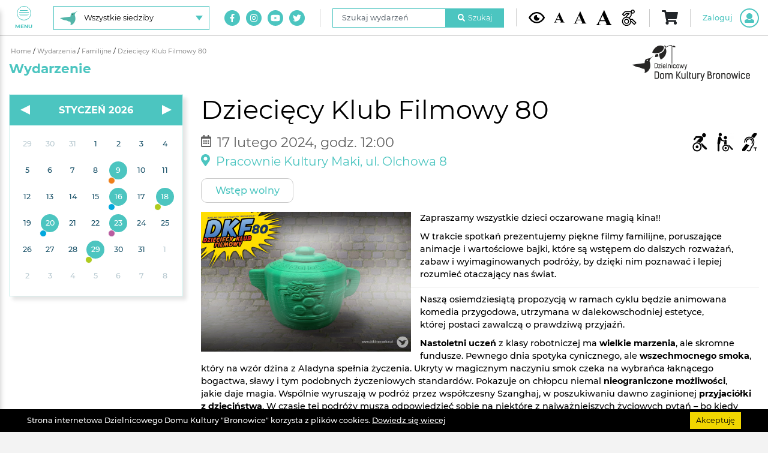

--- FILE ---
content_type: text/html; charset=UTF-8
request_url: https://www.ddkbronowice.pl/wydarzenia/familijne/dzieciecy-klub-filmowy-80
body_size: 8206
content:
    <!DOCTYPE html>
    <html lang="pl" xmlns="http://www.w3.org/1999/xhtml" prefix="fb: http://www.facebook.com/2008/fbml">
                    
                            <head>
                                <meta http-equiv="Content-Type" content="text/html; charset=utf-8" />
<meta name="viewport" content="width=device-width, initial-scale=1, shrink-to-fit=no">
<title>Dziecięcy Klub Filmowy 80</title>
<meta name="robots" content="index, follow" />
<meta name="description" content="Animowana komedia przygodowa, utrzymana w&nbsp;dalekowschodniej estetyce, kt&oacute;rej&nbsp;postaci zawalczą o&nbsp;prawdziwą&nbsp;przyjaźń." />
<meta name="keywords" content="dzielnicowy, dom, kultury, bronowice, lublin, miasto inspiracji, kultura, unia europejska, inwestycja w kulturę, dzielnice kultury, Pracownie Kultury, Tatary, Maki, Krańcowa, Hutnicza, Olchowa, taniec, balet, hip hop, etezja, zesp&oacute;ł tańca nowoczesnego, zumba, cafe senior, seniorzy, małe dzieci, edukacja, zabawa, koncerty, sala widowiskowa, poranek muzyczny, poranki muzyczne, bajkowe opowieści, młodzi zdolni, pejzaże muzyczne, konkursy, galerie, Galeria Krańcowa, Galeria w Pasażu, Galeria Mała, Rodzina Trzy Plus, Miejsce przyjazne seniorom, miejsce przyjazne rodzicom i dzieciom, warsztatownia, teatr, plastyka, grupa teatralna dla dorosłych, grupa tw&oacute;rcza, wystawy, wernisaż, muzyka, instrument, czas wolny, budżet obywatelski, projekty, ministerstwo kultury i dziedzictwa narodowego, kultura dostępna, patriotyzm jutra, social media," />
<meta property="og:image" content="https://www.ddkbronowice.pl/media/cache/facebookOgImage/uploads/event/7372/2024-02-17-dkf-80-smok-zyczen.jpg" />

<link rel="apple-touch-icon" href="/build/images/apple-touch-icon.cdc6372b.png">
<link rel="icon" type="image/png" href="/build/images/favicon.a7bd2a22.png">    
                                        <link rel="stylesheet" href="/build/project.53c24762.css">                        
            
                <!-- Facebook Pixel Code -->
    <script>
    !function(f,b,e,v,n,t,s){if(f.fbq)return;n=f.fbq=function(){n.callMethod?
    n.callMethod.apply(n,arguments):n.queue.push(arguments)};if(!f._fbq)f._fbq=n;
    n.push=n;n.loaded=!0;n.version='2.0';n.queue=[];t=b.createElement(e);t.async=!0;
    t.src=v;s=b.getElementsByTagName(e)[0];s.parentNode.insertBefore(t,s)}(window,
    document,'script','//connect.facebook.net/en_US/fbevents.js');

    fbq('init', '1744734819276605');
    fbq('track', "PageView");
    fbq('track', "PageContent");
    </script>
    <!-- End Facebook Pixel Code -->
    
            <!-- Global site tag (gtag.js) - Google Analytics -->
<script async src="https://www.googletagmanager.com/gtag/js?id=UA-36409645-1"></script>
<script>
  window.dataLayer = window.dataLayer || [];
  function gtag(){dataLayer.push(arguments);}
  gtag('js', new Date());

  gtag('config', 'UA-36409645-1');
</script>                    </head>
            
                            <body>
                    	                            <div id="s" itemscope="" itemtype="http://schema.org/WebPage" class="website -place-8">
                                                            	
<button class="navigationToggle" id="js-nav-toggler" type="button" aria-label="Pokaż lub schowaj menu">
	<div class="navigationToggle__button">
		<span class="navigationToggle__buttonLine"></span>
		<span class="navigationToggle__buttonLine"></span>
		<span class="navigationToggle__buttonLine"></span>
		<span class="navigationToggle__buttonLine"></span>
	</div>
	Menu
</button>

<nav class="navigation" id="js-nav">
	<img class="navigation__logo d-none-contrastFalse" src="https://www.ddkbronowice.pl/media/cache/optimize/build/images/ddkbronowice-logo-white-xs.5e8a9200.png" alt="DDK Bronowice"/>
	<img class="navigation__logo d-block-contrastTrue" src="https://www.ddkbronowice.pl/media/cache/optimize/build/images/ddkbronowice-logo-contrast-xs.1b1d13c4.png" alt="DDK Bronowice"/>

	<div class="navigation__content">
		<ul class="navigation__list">
						
												<li class="navigation__item" data-fm="wrapper">
						

						<a class="navigation__link" href="/">
							<img src="/uploads/cms/static/nav-menu/ImageY2NjZThkND/glowna.svg" alt=""/>
							STRONA GŁOWNA
						</a>
					</li>
									<li class="navigation__item" data-fm="wrapper">
						

						<a class="navigation__link" href="/wydarzenia-filtry/nadchodzace">
							<img src="/uploads/cms/static/nav-menu/ImageNjc0MDRiND/wydarzenia.svg" alt=""/>
							Wydarzenia
						</a>
					</li>
									<li class="navigation__item" data-fm="wrapper">
						

						<a class="navigation__link" href="/zajecia-stale">
							<img src="/uploads/cms/static/nav-menu/ImageYjBmNGViMG/zajecia-stale.svg" alt=""/>
							Zajęcia stałe
						</a>
					</li>
									<li class="navigation__item" data-fm="wrapper">
						

						<a class="navigation__link" href="/wydarzenia-cykliczne">
							<img src="/uploads/cms/static/nav-menu/ImageM2FlNWZkZj/cykliczne.svg" alt=""/>
							Wydarzenia cykliczne
						</a>
					</li>
									<li class="navigation__item" data-fm="wrapper">
						

						<a class="navigation__link" href="/galerie-filtry/wyczysc">
							<img src="/uploads/cms/static/nav-menu/ImageMTdhNWRmM2/galeria.svg" alt=""/>
							Galeria
						</a>
					</li>
									<li class="navigation__item" data-fm="wrapper">
						

						<a class="navigation__link" href="/sklep">
							<img src="/uploads/cms/static/nav-menu/ImageY2ZmNjZhNj/sklep.svg" alt=""/>
							Sklep
						</a>
					</li>
									<li class="navigation__item" data-fm="wrapper">
						

						<a class="navigation__link" href="/o-nas">
							<img src="/uploads/cms/static/nav-menu/ImageOWIxODcxMm/o-nas.svg" alt=""/>
							O nas
						</a>
					</li>
									<li class="navigation__item" data-fm="wrapper">
						

						<a class="navigation__link" href="/do-pobrania">
							<img src="/uploads/cms/static/nav-menu/ImageOTdlZGNhYm/do-pobrania.svg" alt=""/>
							Do pobrania
						</a>
					</li>
									<li class="navigation__item" data-fm="wrapper">
						

						<a class="navigation__link" href="/kontakt">
							<img src="/uploads/cms/static/nav-menu/ImageMmFhMzc0NW/kontakt.svg" alt=""/>
							Kontakt
						</a>
					</li>
									</ul>

		<div class="d-flex d-md-none">
			
<ul class="navigation__placeChoiceUl">
			<li class="navigation__placeChoiceLi -active">
			<a class="navigation__placeChoiceItem -place-8" href="/siedziba/wszystkie">
				<span class="navigation__placeChoiceItemLabel">
					Wszystkie siedziby
				</span>
			</a>
		</li>
			<li class="navigation__placeChoiceLi">
			<a class="navigation__placeChoiceItem -place-1" href="/siedziba/bronowice">
				<span class="navigation__placeChoiceItemLabel">
					DDK &quot;Bronowice&quot;
				</span>
			</a>
		</li>
			<li class="navigation__placeChoiceLi">
			<a class="navigation__placeChoiceItem -place-2" href="/siedziba/tatary">
				<span class="navigation__placeChoiceItemLabel">
					Pracownie Kultury Tatary
				</span>
			</a>
		</li>
			<li class="navigation__placeChoiceLi">
			<a class="navigation__placeChoiceItem -place-3" href="/siedziba/maki">
				<span class="navigation__placeChoiceItemLabel">
					Pracownie Kultury Maki
				</span>
			</a>
		</li>
			<li class="navigation__placeChoiceLi">
			<a class="navigation__placeChoiceItem -place-4" href="/siedziba/dziesiata">
				<span class="navigation__placeChoiceItemLabel">
					Pracownie Kultury Dziesiąta
				</span>
			</a>
		</li>
			<li class="navigation__placeChoiceLi">
			<a class="navigation__placeChoiceItem -place-9" href="/siedziba/other">
				<span class="navigation__placeChoiceItemLabel">
					Poza siedzibami
				</span>
			</a>
		</li>
	</ul>
		</div>

		<div class="d-flex d-lg-none">
			
<form name="search_navigation" method="post" action="/szukaj/wydarzenia/nawigacja" class="navigation__searchForm">

<div class="form-group">
	<label class="sr-only form-control-label required" for="search_navigation_phrase">Szukaj wydarzeń</label>
	<input type="text" id="search_navigation_phrase" name="search_navigation[phrase]" required="required" placeholder="Szukaj wydarzeń" class="form-control" />
</div>

<button class="navigation__searchButton" type="submit">
	<i class="fas fa-search mr-2"></i>
	Szukaj
</button>

<input type="hidden" id="search_navigation__token" name="search_navigation[_token]" value="5VdC6eth9MuvP3iKJzuQt7WXdCIC6znYgXpTMO14zEA" />

</form>

		</div>

		<div class="d-flex d-xl-none">
			
	<ul class="navigation__socialList">
					<li class="navigation__socialListItem">
				<a class="navigation__socialListLink" href="https://www.facebook.com/ddkbronowice" target="_blank" aria-label="Link do naszego konta na Facebook">
					<i class="fab fa-facebook-f"></i>
				</a>
			</li>
					<li class="navigation__socialListItem">
				<a class="navigation__socialListLink" href="https://instagram.com/ddkbronowice/" target="_blank" aria-label="Link do naszego konta na Instagram">
					<i class="fab fa-instagram"></i>
				</a>
			</li>
					<li class="navigation__socialListItem">
				<a class="navigation__socialListLink" href="https://www.youtube.com/user/ddkbronowice" target="_blank" aria-label="Link do naszego kanału na Youtube">
					<i class="fab fa-youtube"></i>
				</a>
			</li>
					<li class="navigation__socialListItem">
				<a class="navigation__socialListLink" href="https://twitter.com/ddkbronowice" target="_blank" aria-label="Link do naszego konta na Twitter">
					<i class="fab fa-twitter"></i>
				</a>
			</li>
			</ul>
		</div>
	</div>
</nav>
	
<header class="header">
	<div class="container-fluid">
		<div class="header__content">
			<div class="d-none d-md-flex">
				
<div class="header__placeChoiceDropdown dropdown">
	<button class="header__placeChoiceButton" type="button" id="header-placeChoice-dropdown" data-toggle="dropdown" aria-haspopup="true" aria-label="Wybierz siedzibę" aria-expanded="false">
		<img class="header__placeChoiceButtonImage" src="https://www.ddkbronowice.pl/media/cache/optimize/build/images/place-8.4e15786f.png" alt=""/>
		<span class="header__placeChoiceButtonLabel">
			Wszystkie siedziby
		</span>
	</button>
	<ul class="header__placeChoiceUl dropdown-menu" aria-labelledby="header-placeChoice-dropdown">
					<li class="header__placeChoiceLi">
				<a class="header__placeChoiceItem" href="/siedziba/wszystkie">
					<img class="header__placeChoiceItemImage" src="https://www.ddkbronowice.pl/media/cache/optimize/build/images/place-8.4e15786f.png" alt=""/>
					<span class="header__placeChoiceItemLabel">
						Wszystkie siedziby
					</span>
				</a>
			</li>
					<li class="header__placeChoiceLi">
				<a class="header__placeChoiceItem" href="/siedziba/bronowice">
					<img class="header__placeChoiceItemImage" src="https://www.ddkbronowice.pl/media/cache/optimize/build/images/place-1.42ffe5e5.png" alt=""/>
					<span class="header__placeChoiceItemLabel">
						DDK &quot;Bronowice&quot;
					</span>
				</a>
			</li>
					<li class="header__placeChoiceLi">
				<a class="header__placeChoiceItem" href="/siedziba/tatary">
					<img class="header__placeChoiceItemImage" src="https://www.ddkbronowice.pl/media/cache/optimize/build/images/place-2.59c76334.png" alt=""/>
					<span class="header__placeChoiceItemLabel">
						Pracownie Kultury Tatary
					</span>
				</a>
			</li>
					<li class="header__placeChoiceLi">
				<a class="header__placeChoiceItem" href="/siedziba/maki">
					<img class="header__placeChoiceItemImage" src="https://www.ddkbronowice.pl/media/cache/optimize/build/images/place-3.bb1abb96.png" alt=""/>
					<span class="header__placeChoiceItemLabel">
						Pracownie Kultury Maki
					</span>
				</a>
			</li>
					<li class="header__placeChoiceLi">
				<a class="header__placeChoiceItem" href="/siedziba/dziesiata">
					<img class="header__placeChoiceItemImage" src="https://www.ddkbronowice.pl/media/cache/optimize/build/images/place-4.4bef632a.png" alt=""/>
					<span class="header__placeChoiceItemLabel">
						Pracownie Kultury Dziesiąta
					</span>
				</a>
			</li>
					<li class="header__placeChoiceLi">
				<a class="header__placeChoiceItem" href="/siedziba/other">
					<img class="header__placeChoiceItemImage" src="https://www.ddkbronowice.pl/media/cache/optimize/build/images/place-9.914dfecc.png" alt=""/>
					<span class="header__placeChoiceItemLabel">
						Poza siedzibami
					</span>
				</a>
			</li>
			</ul>
</div>
			</div>

			<div class="header__flexGrow"></div>

			<div class="d-none d-xl-flex">
				
	<ul class="header__socialList">
					<li class="header__socialListItem">
				<a class="header__socialListLink" href="https://www.facebook.com/ddkbronowice" target="_blank" aria-label="Link do naszego konta na Facebook">
					<i class="fab fa-facebook-f"></i>
				</a>
			</li>
					<li class="header__socialListItem">
				<a class="header__socialListLink" href="https://instagram.com/ddkbronowice/" target="_blank" aria-label="Link do naszego konta na Instagram">
					<i class="fab fa-instagram"></i>
				</a>
			</li>
					<li class="header__socialListItem">
				<a class="header__socialListLink" href="https://www.youtube.com/user/ddkbronowice" target="_blank" aria-label="Link do naszego kanału na Youtube">
					<i class="fab fa-youtube"></i>
				</a>
			</li>
					<li class="header__socialListItem">
				<a class="header__socialListLink" href="https://twitter.com/ddkbronowice" target="_blank" aria-label="Link do naszego konta na Twitter">
					<i class="fab fa-twitter"></i>
				</a>
			</li>
			</ul>

				<div class="header__divider"></div>
			</div>

			<div class="d-none d-lg-flex">
				
<form name="search_header" method="post" action="/szukaj/wydarzenia/menu" class="header__searchForm">

<div class="form-group">
	<label class="sr-only form-control-label required" for="search_header_phrase">Szukaj wydarzeń</label>
	<input type="text" id="search_header_phrase" name="search_header[phrase]" required="required" placeholder="Szukaj wydarzeń" class="form-control" />
</div>

<button class="header__searchButton" type="submit">
	<i class="fas fa-search mr-2"></i>
	Szukaj
</button>

<input type="hidden" id="search_header__token" name="search_header[_token]" value="b1iqK7sEzudItO4XJyUKb7QG8MK75QuSAnXR2iunswo" />

</form>


				<div class="header__divider"></div>
			</div>

			
<div class="header__accessibility">
	<button class="header__accessibilityButton -contrast -contrastTrue" type="button" aria-label="Kontrast żółto-czarny">
		<img src="/build/images/eye.0c853423.svg" alt="Kontrast żółto-czarny"/>
	</button>
	<button class="header__accessibilityButton -contrast -contrastFalse" type="button" aria-label="Kontrast domyślny">
		<img src="/build/images/eye.0c853423.svg" alt="Kontrast żółto-czarny"/>
	</button>
	<button class="header__accessibilityButton -fontSize -fontSizeNormal" type="button" aria-label="Domyślna wielkość czcionki">
		<img src="/build/images/font.5d78cc61.svg" alt="Domyślna wielkość czcionki"/>
	</button>
	<button class="header__accessibilityButton -fontSize -fontSizeLarge" type="button" aria-label="Średnia wielkość czcionki">
		<img src="/build/images/font.5d78cc61.svg" alt="Średnia wielkość czcionki"/>
	</button>
	<button class="header__accessibilityButton -fontSize -fontSizeHuge" type="button" aria-label="Duża wielkość czcionki">
		<img src="/build/images/font.5d78cc61.svg" alt="Duża wielkość czcionki"/>
	</button>
		<a class="header__accessibilityButton -accessibility" href="/dostepnosc" data-fm="wrapper">
		
		<img src="/build/images/dostepnosc.4c638986.svg" alt="Dostępność"/>
	</a>
</div>

			<div class="header__divider"></div>

			<div id="app-root" data-place="8"></div>
		</div>
	</div>
</header>


                                                                    <main>
                                        	<section class="page">
		<div itemscope itemtype="http://schema.org/Event">
			<div class="container-fluid">
				<div class="row">
					<div class="col-12">
						
<div class="breadcrumbs">
                                <a href="/" class="breadcrumbs__element">
                Home
            </a>
                                <span class="breadcrumbs__divider">/</span>
                            <a href="/wydarzenia" class="breadcrumbs__element">
                Wydarzenia
            </a>
                                <span class="breadcrumbs__divider">/</span>
                            <a href="/wydarzenia-filtry/2" class="breadcrumbs__element">
                Familijne
            </a>
                                <span class="breadcrumbs__divider">/</span>
                            <span class="breadcrumbs__element breadcrumbs__element--active">
                Dziecięcy Klub Filmowy 80
            </span>
            </div>
					</div>
					<div class="col-12">
						<h2 class="page__title">Wydarzenie</h2>
					</div>
				</div>
				<div class="row">
					<div class="col-12 col-md-7 col-lg-8 col-xl-9 order-md-2 mb-4 mb-md-0">
						<h1 itemprop="name" class="event__title">
							Dziecięcy Klub Filmowy 80
						</h1>

						<div class="event__dateAccessibilties">
							<div class="event__date">
								<div class="event__date-icon">
									<i class="far fa-calendar-alt"></i>
								</div>
								<div class="event__date-title">
									17 lutego 2024,&nbsp;godz.&nbsp;12:00
								</div>

								<meta itemprop="startDate" content="2024-02-17T12:00:00+01:00"/>
								<meta itemprop="endDate" content="2024-02-17T12:00:00+01:00"/>
								<meta itemprop="url" content="https://www.ddkbronowice.pl/wydarzenia/familijne/dzieciecy-klub-filmowy-80"/>
							</div>

								<div class="event__accessibilities">
					<div class="event__accessibilities-icon" data-toggle="tooltip" data-placement="top" title="Dostępność architektoniczna">
				<img src="https://www.ddkbronowice.pl/media/cache/accessibility/uploads/accessibility/2/dostepnosc-architektoniczna.png" alt="Dostępność architektoniczna"/>
			</div>
					<div class="event__accessibilities-icon" data-toggle="tooltip" data-placement="top" title="Osoba asystująca">
				<img src="https://www.ddkbronowice.pl/media/cache/accessibility/uploads/accessibility/4/osoba-asystujaca.png" alt="Osoba asystująca"/>
			</div>
					<div class="event__accessibilities-icon" data-toggle="tooltip" data-placement="top" title="Pętla indukcyjna">
				<img src="https://www.ddkbronowice.pl/media/cache/accessibility/uploads/accessibility/8/petla-indukcyjna.png" alt="Pętla indukcyjna"/>
			</div>
			</div>
						</div>

						<div class="event__location">
							<div class="event__location-icon">
								<i class="fas fa-map-marker-alt"></i>
							</div>
							<h2 class="event__location-title">Pracownie Kultury Maki, ul. Olchowa 8</h2>

							




	

	<div itemprop="location" itemscope itemtype="http://schema.org/Place">
					<meta itemprop="name" content="Pracownie Kultury Maki"/>
							<meta itemprop="description" content="ul. Olchowa 8"/>
		
					<div itemprop="address" itemscope itemtype="http://schema.org/PostalAddress">
									<meta itemprop="addressCountry" content="Polska"/>
													<meta itemprop="addressRegion" content="Lubelskie"/>
													<meta itemprop="addressLocality" content="Lublin"/>
													<meta itemprop="streetAddress" content="ul. Olchowa 8"/>
													<meta itemprop="postalCode" content="20-355"/>
							</div>
			</div>
						</div>

						
						



	<div itemprop="offers" itemscope itemtype="http://schema.org/Offer">
					<meta itemprop="name" content="projekcja filmu"/>
							<meta itemprop="url" content="https://www.ddkbronowice.pl/wydarzenia/familijne/dzieciecy-klub-filmowy-80"/>
							<meta itemprop="description" content="Bezpłatne"/>
							<meta itemprop="price" content="0.00"/>
					</div>

						
	<div class="mb-4 d-flex flex-wrap gap-10">
		
	<span class="event__freeAdmission">
		Wstęp wolny
	</span>
		
		
		
		
		
		

		
	</div>

						<div itemprop="description" class="event__body">
															<img class="event__image" src="https://www.ddkbronowice.pl/media/cache/event/uploads/event/7372/2024-02-17-dkf-80-smok-zyczen.jpg" alt="Dziecięcy Klub Filmowy 80">
							
							<span class="cms__images">
								<div class="a-button-resetFontSize">
									<p>Zapraszamy wszystkie dzieci oczarowane magią kina!!</p>

<p>W&nbsp;trakcie spotkań prezentujemy piękne filmy familijne, poruszające animacje i&nbsp;wartościowe bajki, kt&oacute;re&nbsp;są&nbsp;wstępem do&nbsp;dalszych rozważań, zabaw i&nbsp;wyimaginowanych podr&oacute;ży, by&nbsp;dzięki&nbsp;nim poznawać i&nbsp;lepiej rozumieć otaczający&nbsp;nas&nbsp;świat.</p>

<hr />
<p>Naszą osiemdziesiątą propozycją w&nbsp;ramach cyklu będzie animowana komedia przygodowa, utrzymana w&nbsp;dalekowschodniej estetyce, kt&oacute;rej&nbsp;postaci zawalczą o&nbsp;prawdziwą&nbsp;przyjaźń.</p>

<p><strong>Nastoletni uczeń</strong> z&nbsp;klasy robotniczej ma <strong>wielkie marzenia</strong>, ale&nbsp;skromne fundusze. Pewnego&nbsp;dnia spotyka cynicznego, ale&nbsp;<strong>wszechmocnego smoka</strong>, kt&oacute;ry&nbsp;na&nbsp;wz&oacute;r dżina z&nbsp;Aladyna spełnia życzenia. Ukryty w&nbsp;magicznym naczyniu smok czeka na&nbsp;wybrańca łaknącego bogactwa, sławy i&nbsp;tym&nbsp;podobnych życzeniowych standard&oacute;w. Pokazuje&nbsp;on chłopcu niemal <strong>nieograniczone możliwości</strong>, jakie&nbsp;daje magia. Wsp&oacute;lnie wyruszają w&nbsp;podr&oacute;ż przez&nbsp;wsp&oacute;łczesny Szanghaj, w&nbsp;poszukiwaniu dawno zaginionej <strong>przyjaci&oacute;łki z&nbsp;dzieciństwa</strong>. W&nbsp;czasie tej&nbsp;podr&oacute;ży muszą odpowiedzieć&nbsp;sobie na&nbsp;niekt&oacute;re z&nbsp;najważniejszych życiowych pytań&nbsp;&ndash; bo&nbsp;kiedy możesz poprosić, o&nbsp;co&nbsp;tylko chcesz, musisz zdecydować, co&nbsp;jest <strong>naprawdę&nbsp;ważne</strong>.</p>

<hr />
<p><br />
<strong>O FILMIE:</strong><br />
Rok produkcji: <strong>2021</strong> | Czas trwania: <strong>1&nbsp;godz. 42&nbsp;min.</strong> | Preferowany wiek widz&oacute;w: <strong>7+</strong></p>
								</div>
							</span>
						</div>

												
												
						<div class="row">
							<div class="col-xs-12 col-md-7">
								<div class="event__categories">
																			<a class="event__category" href="/wydarzenia-cykliczne/dzieciecy-klub-filmowy">
											#Wydarzenia cykliczne
										</a>
																												<a class="event__category" href="/wydarzenia-filtry/2">
											#Familijne
										</a>
																			<a class="event__category" href="/wydarzenia-filtry/3">
											#Filmy
										</a>
																	</div>
							</div>
							<div class="col-xs-12 col-md-5">
								
<ul class="event__shareLinks">
	<li class="event__shareLinks--title">
		Podziel się:
	</li>
	<li>
		<a href="https://www.facebook.com/sharer/sharer.php?u=https%3A%2F%2Fwww.ddkbronowice.pl%2Fwydarzenia%2Ffamilijne%2Fdzieciecy-klub-filmowy-80" target="_blank">
			<i class="fab fa-facebook-f"></i>
		</a>
	</li>
	<li>
		<a href="http://twitter.com/home?status=https%3A%2F%2Fwww.ddkbronowice.pl%2Fwydarzenia%2Ffamilijne%2Fdzieciecy-klub-filmowy-80" target="_blank">
			<i class="fab fa-twitter"></i>
		</a>
	</li>
	<li>
		<a href="//www.pinterest.com/pin/create/button/?url=https%3A%2F%2Fwww.ddkbronowice.pl%2Fwydarzenia%2Ffamilijne%2Fdzieciecy-klub-filmowy-80" target="_blank">
			<i class="fab fa-pinterest"></i>
		</a>
	</li>
	<li>
		<a href="http://www.linkedin.com/shareArticle?mini=true&url=https%3A%2F%2Fwww.ddkbronowice.pl%2Fwydarzenia%2Ffamilijne%2Fdzieciecy-klub-filmowy-80" target="_blank">
			<i class="fab fa-linkedin-in"></i>
		</a>
	</li>
</ul>
							</div>
						</div>

						<div class="row align-items-center">
							<div class="col-12 col-sm-3 order-2 order-sm-1">
								<a class="a-button -back" href="/wydarzenia-filtry/2" data-goback>&lt;&nbsp;Wstecz</a>
							</div>

							<div class="col-12 col-sm-9 order-1 order-sm-2 mb-3 mb-sm-0">
								<div class="d-flex justify-content-end flex-wrap gap-10">
									
	<span class="event__freeAdmission">
		Wstęp wolny
	</span>
									
									
									
									
									
									

									
								</div>
							</div>
						</div>
					</div>
					<div class="col-12 col-md-5 col-lg-4 col-xl-3 order-md-1">
						<div class="d-flex justify-content-center">
							
<div class="calendar calendar--white" id="js-calendar" data-url="/kalendarz/wydarzenia"></div>
						</div>
					</div>
				</div>
			</div>
		</div>
	</section>

                                                                                                                    </main>
                                
                                                                    <div class="container-fluid">
	<div class="footer">
		<div class="row align-items-center">
			<div class="col-12 col-md-3 text-center text-md-left mb-4 mb-md-0">
				<img class="d-inline-place-1" src="https://www.ddkbronowice.pl/media/cache/optimize/build/images/ddk-kulturalnie-na-co-dzien-1.2bcddbaf.png" alt="Kulturalnie na co dzień"/>
				<img class="d-inline-place-2" src="https://www.ddkbronowice.pl/media/cache/optimize/build/images/ddk-kulturalnie-na-co-dzien-2.146bc841.png" alt="Kulturalnie na co dzień"/>
				<img class="d-inline-place-3" src="https://www.ddkbronowice.pl/media/cache/optimize/build/images/ddk-kulturalnie-na-co-dzien-3.b2683907.png" alt="Kulturalnie na co dzień"/>
				<img class="d-inline-place-4" src="https://www.ddkbronowice.pl/media/cache/optimize/build/images/ddk-kulturalnie-na-co-dzien-4.dc48c014.png" alt="Kulturalnie na co dzień"/>
				<img class="d-inline-place-8" src="https://www.ddkbronowice.pl/media/cache/optimize/build/images/ddk-kulturalnie-na-co-dzien-8.1c2e5a30.png" alt="Kulturalnie na co dzień"/>
				<img class="d-inline-place-9" src="https://www.ddkbronowice.pl/media/cache/optimize/build/images/ddk-kulturalnie-na-co-dzien-9.d36bf80f.png" alt="Kulturalnie na co dzień"/>
				<img class="d-inline-contrastTrue" src="https://www.ddkbronowice.pl/media/cache/optimize/build/images/ddk-kulturalnie-na-co-dzien-contrastTrue.41702fec.png" alt="Kulturalnie na co dzień"/>
			</div>
			<div class="col-12 col-md-9 justify-content-end">
				<div class="d-none-contrastFalse">
					
																<ul class="footer__images">
															<li data-fm="wrapper">
									

																			<a href="https://biuletyn.lublin.eu/ddkbronowice/dzielnicowy-dom-kultury-bronowice,1,1033,1.html" target="_blank">
																				<img src="https://www.ddkbronowice.pl/media/cache/staticFooterImage/uploads/cms/static/footerImages/ImageMDY5NjZhZW/bip.png" alt="Biuletyn Informacji Publicznej"/>
																				</a>
																	</li>
															<li data-fm="wrapper">
									

																			<a href="http://lublin.eu/kultura/" target="_blank">
																				<img src="https://www.ddkbronowice.pl/media/cache/staticFooterImage/uploads/cms/static/footerImages/ImageNTEyNzFkOW/instytucja-kultury-miasta-lublin.png" alt="Instytucja Kultury Miasta Lublin"/>
																				</a>
																	</li>
															<li data-fm="wrapper">
									

																			<a href="http://www.lublin.eu/" target="_blank">
																				<img src="https://www.ddkbronowice.pl/media/cache/staticFooterImage/uploads/cms/static/footerImages/ImageYzAxOThmZm/lublin-miasto-inspiracji.png" alt="Lublin Miasto Inspiracji"/>
																				</a>
																	</li>
															<li data-fm="wrapper">
									

																			<a href="http://www.aktywnirodzice.org/mprid.html" target="_blank">
																				<img src="https://www.ddkbronowice.pl/media/cache/staticFooterImage/uploads/cms/static/footerImages/ImageNWJkZDUwYj/miejsce-przyjazne-rodzicom-i-dzieciom.png" alt="Miejsce przyjazne rodzicom i dzieciom"/>
																				</a>
																	</li>
															<li data-fm="wrapper">
									

																			<a href="http://www.lzinr.lublin.pl/senior/miejsca_przyjazne_seniorom.html" target="_blank">
																				<img src="https://www.ddkbronowice.pl/media/cache/staticFooterImage/uploads/cms/static/footerImages/ImageNGY4MDBmMW/miejsce-przyjazne-seniorom-lublin.png" alt="Miejsce przyjazne seniorom lublin"/>
																				</a>
																	</li>
															<li data-fm="wrapper">
									

																			<a href="https://lublin.eu/mieszkancy/rodzina/karta-rodzina-trzy-plus/" target="_blank">
																				<img src="https://www.ddkbronowice.pl/media/cache/staticFooterImage/uploads/cms/static/footerImages/ImageODBhNmEwMz/rodzina-3plus.png" alt="Karta rodziny 3+"/>
																				</a>
																	</li>
															<li data-fm="wrapper">
									

																			<a href="https://www.lublin.eu/mieszkancy/seniorzy/program-lublin-strefa-60/o-programie-lublin-strefa-60/" target="_blank">
																				<img src="https://www.ddkbronowice.pl/media/cache/staticFooterImage/uploads/cms/static/footerImages/ImageMTVmMWYyOG/lublin-strefa-60plus.png" alt="Lublin Strefa 60+"/>
																				</a>
																	</li>
															<li data-fm="wrapper">
									

																			<a href="http://www.przelewy24.pl/" target="_blank">
																				<img src="https://www.ddkbronowice.pl/media/cache/staticFooterImage/uploads/cms/static/footerImages/ImageODBiM2QwYW/przelewy24.png" alt="Przelewy24"/>
																				</a>
																	</li>
													</ul>
									</div>

				<div class="d-block-contrastTrue">
					
																<ul class="footer__images">
															<li data-fm="wrapper">
									

																			<a href="http://ddkb.bip.lublin.eu/" target="_blank">
																				<img src="https://www.ddkbronowice.pl/media/cache/staticFooterImage/uploads/cms/static/footerImages-contrastTrue/ImageMmM4MjQxND/bip-wysoki-kontrast.png" alt="Biuletyn Informacji Publicznej"/>
																				</a>
																	</li>
															<li data-fm="wrapper">
									

																			<a href="http://lublin.eu/kultura/" target="_blank">
																				<img src="https://www.ddkbronowice.pl/media/cache/staticFooterImage/uploads/cms/static/footerImages-contrastTrue/ImageMGE3ZmEzOG/instytucja-kultury-miasta-lublin-wysoki-kontrast-2.png" alt="Instytucja Kultury Miasta Lublin"/>
																				</a>
																	</li>
															<li data-fm="wrapper">
									

																			<a href="http://www.lublin.eu/" target="_blank">
																				<img src="https://www.ddkbronowice.pl/media/cache/staticFooterImage/uploads/cms/static/footerImages-contrastTrue/ImageNGQ4NzM0Zj/lublin-miasto-inspiracji-wysoki-kontrast.png" alt="Lublin Miasto Inspiracji"/>
																				</a>
																	</li>
															<li data-fm="wrapper">
									

																			<a href="http://www.aktywnirodzice.org/mprid.html" target="_blank">
																				<img src="https://www.ddkbronowice.pl/media/cache/staticFooterImage/uploads/cms/static/footerImages-contrastTrue/ImageYzhmMWNhZj/miejsce-przyjazne-rodzicom-i-dzieciom-wysoki-kontrast.png" alt="Miejsce przyjazne rodzicom i dzieciom"/>
																				</a>
																	</li>
															<li data-fm="wrapper">
									

																			<a href="http://www.lzinr.lublin.pl/senior/miejsca_przyjazne_seniorom.html" target="_blank">
																				<img src="https://www.ddkbronowice.pl/media/cache/staticFooterImage/uploads/cms/static/footerImages-contrastTrue/ImageNGEzNzExNz/miejsce-przyjazne-seniorom-lublin-wysoki-kontrast.png" alt="Miejsce przyjazne seniorom lublin"/>
																				</a>
																	</li>
															<li data-fm="wrapper">
									

																			<a href="https://lublin.eu/mieszkancy/rodzina/karta-rodzina-trzy-plus/" target="_blank">
																				<img src="https://www.ddkbronowice.pl/media/cache/staticFooterImage/uploads/cms/static/footerImages-contrastTrue/ImageZWRjZDdkMm/rodzina-3plus-wysoki-kontrast.png" alt="Karta rodziny 3+"/>
																				</a>
																	</li>
															<li data-fm="wrapper">
									

																			<a href="https://www.lublin.eu/mieszkancy/seniorzy/program-lublin-strefa-60/o-programie-lublin-strefa-60/" target="_blank">
																				<img src="https://www.ddkbronowice.pl/media/cache/staticFooterImage/uploads/cms/static/footerImages-contrastTrue/ImageMmY4MmQ5Zj/lublin-strefa-60plus-wysoki-kontrast.png" alt="Lublin Strefa 60+"/>
																				</a>
																	</li>
															<li data-fm="wrapper">
									

																			<a href="http://www.przelewy24.pl/" target="_blank">
																				<img src="https://www.ddkbronowice.pl/media/cache/staticFooterImage/uploads/cms/static/footerImages-contrastTrue/ImageN2IyOGI2Ym/przelewy24-wysoki-kontrast.png" alt="Przelewy24"/>
																				</a>
																	</li>
													</ul>
									</div>
			</div>
		</div>
	</div>
</div>

<div class="legal">
	<div class="container-fluid">
		<div class="row">
			<div class="col-12">
				Projekt
				<strong>Łukasz Drozd</strong>. Grafika
				<a href='http://szargot.com/' target='_blank' rel='nofollow'>Agata Szargot</a>. Implementacja
				<a href='http://www.arteneo.pl' target='_blank' rel='nofollow'>Arteneo</a>. Prawa autorskie
				<strong>Dzielnicowy Dom Kultury "Bronowice"</strong>. &copy; Wszystkie prawa zastrzeżone.
			</div>
		</div>
	</div>
</div>
                                
                                                                    
<div id="cookies-info" class="d-none">
	<div class="container">
		<div class="row">
			<div class="col">
				<div class="cookies-content" data-fm="wrapper">
					

					Strona internetowa Dzielnicowego Domu Kultury "Bronowice" korzysta z plików cookies.
					<a id="cookies-expand" href="javascript:void(0);" rel="nofollow">
						Dowiedz się wiecej
					</a>

					<span id="cookies-details" class="details d-none">
						Są to małe pliki tekstowe zapisywane na Twoim urządzeniu (na przykład na komputerze lub na smartfonie) przez strony internetowe, które odwiedzasz. Używamy plików cookies zgodnie z
						<strong>Polityką prywatności</strong>, której treść dostępna jest w zakładce
						<a href="/do-pobrania">Do pobrania</a>. Wykorzystujemy je w celach analitycznych (między innymi do analizy statystycznej ruchu) oraz aby dostosować wygląd i treści strony do Twoich preferencji i zainteresowań. Dane zabrane na ich podstawie łączymy z innymi danymi i informacjami, które mamy lub otrzymamy w przyszłości, a które mogą stanowić dane osobowe.
						<br/>
						<br/>
						Jeśli nie zgadzasz się na wykorzystanie plików cookies, zmień ustawienia ciasteczek swojej przeglądarki. Pozostawiając w ustawieniach przeglądarki włączoną obsługę plików cookies wyrażasz zgodę na ich użycie.
					</span>

					<button id="cookies-accept" class="btn-cookies">
						Akceptuję
					</button>
				</div>
			</div>
		</div>
	</div>
</div>
                                                            
                                                            <div id="api-flash" class="d-none" data-href="/api/flash"></div>
                                                    </div>

                                                    	<script src="/web/app/main.js?v9"></script>
	                                    <script src="/build/project.08e43130.js"></script>                            
    
                                            

                
            	<noscript>
		<img height="1" width="1" style="display:none" src="https://www.facebook.com/tr?id=1744734819276605&ev=PageView&noscript=1" alt="Facebook Pixel"/>
	</noscript>
    
	<div class="pswp" tabindex="-1" role="dialog" aria-hidden="true">

    <div class="pswp__bg"></div>

    <div class="pswp__scroll-wrap">

        <div class="pswp__container">
            <div class="pswp__item"></div>
            <div class="pswp__item"></div>
            <div class="pswp__item"></div>
        </div>

        <div class="pswp__ui pswp__ui--hidden">

            <div class="pswp__top-bar">

                <div class="pswp__counter"></div>

                <button class="pswp__button pswp__button--close" title="Close (Esc)"></button>

                <button class="pswp__button pswp__button--share" title="Share"></button>

                <button class="pswp__button pswp__button--fs" title="Toggle fullscreen"></button>

                <button class="pswp__button pswp__button--zoom" title="Zoom in/out"></button>

                <div class="pswp__preloader">
                    <div class="pswp__preloader__icn">
                        <div class="pswp__preloader__cut">
                            <div class="pswp__preloader__donut"></div>
                        </div>
                    </div>
                </div>
            </div>

            <div class="pswp__share-modal pswp__share-modal--hidden pswp__single-tap">
                <div class="pswp__share-tooltip"></div> 
            </div>

            <button class="pswp__button pswp__button--arrow--left" title="Previous (arrow left)">
            </button>

            <button class="pswp__button pswp__button--arrow--right" title="Next (arrow right)">
            </button>

            <div class="pswp__caption">
                <div class="pswp__caption__center"></div>
            </div>

        </div>

    </div>

</div>
    
                </body>
                

        
            </html>
    


--- FILE ---
content_type: image/svg+xml
request_url: https://www.ddkbronowice.pl/uploads/cms/static/nav-menu/ImageY2ZmNjZhNj/sklep.svg
body_size: 2616
content:
<svg xmlns="http://www.w3.org/2000/svg" viewBox="0 0 502 502" width="256" height="256">
	<defs>
		<clipPath clipPathUnits="userSpaceOnUse" id="cp1">
			<path d="M0 36L502 36L502 465L0 465L0 36Z" />
		</clipPath>
		<image width="502" height="427" id="img1" href="[data-uri]"/>
	</defs>
	<style>
		tspan { white-space:pre }
	</style>
	<g id="Clip-Path: Page 1" clip-path="url(#cp1)">
		<g id="Page 1">
			<use id="Path 1" href="#img1" x="0" y="36" />
		</g>
	</g>
</svg>

--- FILE ---
content_type: image/svg+xml
request_url: https://www.ddkbronowice.pl/build/images/font.5d78cc61.svg
body_size: 768
content:
<?xml version="1.0" encoding="utf-8"?><svg version="1.1" id="Layer_1" xmlns="http://www.w3.org/2000/svg" xmlns:xlink="http://www.w3.org/1999/xlink" x="0px" y="0px" viewBox="0 0 122.88 118.1" style="enable-background:new 0 0 122.88 118.1" xml:space="preserve"><g><path d="M71.33,85.16H30.47L25.6,96.43c-1.6,3.76-2.39,6.84-2.39,9.29c0,3.26,1.31,5.65,3.93,7.16c1.51,0.93,5.3,1.6,11.33,2.07 v3.15H0v-3.15c4.14-0.64,7.57-2.36,10.22-5.18c2.68-2.79,6-8.62,9.9-17.44L61.51,0h1.63l41.71,94.89c3.99,9,7.25,14.65,9.82,16.98 c1.95,1.78,4.69,2.8,8.21,3.09v3.15H66.9v-3.15h2.3c4.48,0,7.66-0.64,9.47-1.89c1.25-0.9,1.89-2.21,1.89-3.93 c0-1.02-0.18-2.07-0.52-3.15c-0.12-0.52-0.96-2.65-2.56-6.41L71.33,85.16L71.33,85.16z M68.42,78.84L51.2,39L33.44,78.84H68.42 L68.42,78.84z"/></g></svg>